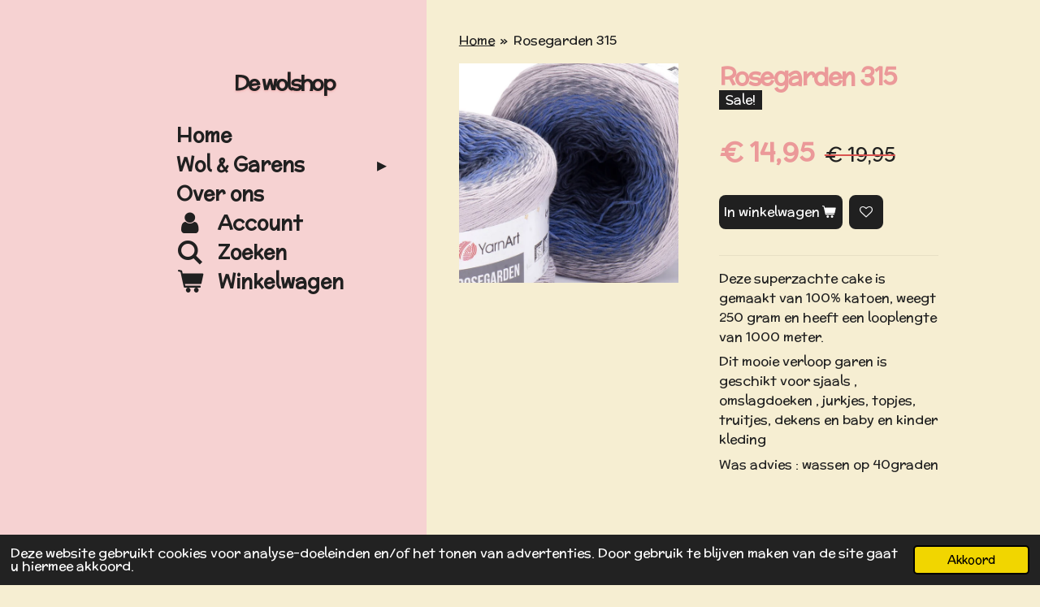

--- FILE ---
content_type: text/html; charset=UTF-8
request_url: https://www.de-wolshop.nl/product/14977254/rosegarden-315
body_size: 12360
content:
<!DOCTYPE html>
<html lang="nl">
    <head>
        <meta http-equiv="Content-Type" content="text/html; charset=utf-8">
        <meta name="viewport" content="width=device-width, initial-scale=1.0, maximum-scale=5.0">
        <meta http-equiv="X-UA-Compatible" content="IE=edge">
        <link rel="canonical" href="https://www.de-wolshop.nl/product/14977254/rosegarden-315">
        <link rel="sitemap" type="application/xml" href="https://www.de-wolshop.nl/sitemap.xml">
        <meta property="og:title" content="Rosegarden 315 | De wolshop">
        <meta property="og:url" content="https://www.de-wolshop.nl/product/14977254/rosegarden-315">
        <base href="https://www.de-wolshop.nl/">
        <meta name="description" property="og:description" content="Deze superzachte cake is gemaakt van 100% katoen, weegt 250 gram en heeft een looplengte van 1000 meter.
Dit mooie verloop garen is geschikt voor sjaals , omslagdoeken , jurkjes, topjes, truitjes, dekens en baby en kinder kleding
Was advies : wassen op 40graden">
                <script nonce="e497b9102869c8ffd3220d34982652fb">
            
            window.JOUWWEB = window.JOUWWEB || {};
            window.JOUWWEB.application = window.JOUWWEB.application || {};
            window.JOUWWEB.application = {"backends":[{"domain":"jouwweb.nl","freeDomain":"jouwweb.site"},{"domain":"webador.com","freeDomain":"webadorsite.com"},{"domain":"webador.de","freeDomain":"webadorsite.com"},{"domain":"webador.fr","freeDomain":"webadorsite.com"},{"domain":"webador.es","freeDomain":"webadorsite.com"},{"domain":"webador.it","freeDomain":"webadorsite.com"},{"domain":"jouwweb.be","freeDomain":"jouwweb.site"},{"domain":"webador.ie","freeDomain":"webadorsite.com"},{"domain":"webador.co.uk","freeDomain":"webadorsite.com"},{"domain":"webador.at","freeDomain":"webadorsite.com"},{"domain":"webador.be","freeDomain":"webadorsite.com"},{"domain":"webador.ch","freeDomain":"webadorsite.com"},{"domain":"webador.ch","freeDomain":"webadorsite.com"},{"domain":"webador.mx","freeDomain":"webadorsite.com"},{"domain":"webador.com","freeDomain":"webadorsite.com"},{"domain":"webador.dk","freeDomain":"webadorsite.com"},{"domain":"webador.se","freeDomain":"webadorsite.com"},{"domain":"webador.no","freeDomain":"webadorsite.com"},{"domain":"webador.fi","freeDomain":"webadorsite.com"},{"domain":"webador.ca","freeDomain":"webadorsite.com"},{"domain":"webador.ca","freeDomain":"webadorsite.com"},{"domain":"webador.pl","freeDomain":"webadorsite.com"},{"domain":"webador.com.au","freeDomain":"webadorsite.com"},{"domain":"webador.nz","freeDomain":"webadorsite.com"}],"editorLocale":"nl-NL","editorTimezone":"Europe\/Amsterdam","editorLanguage":"nl","analytics4TrackingId":"G-E6PZPGE4QM","analyticsDimensions":[],"backendDomain":"www.jouwweb.nl","backendShortDomain":"jouwweb.nl","backendKey":"jouwweb-nl","freeWebsiteDomain":"jouwweb.site","noSsl":false,"build":{"reference":"8baaa67"},"linkHostnames":["www.jouwweb.nl","www.webador.com","www.webador.de","www.webador.fr","www.webador.es","www.webador.it","www.jouwweb.be","www.webador.ie","www.webador.co.uk","www.webador.at","www.webador.be","www.webador.ch","fr.webador.ch","www.webador.mx","es.webador.com","www.webador.dk","www.webador.se","www.webador.no","www.webador.fi","www.webador.ca","fr.webador.ca","www.webador.pl","www.webador.com.au","www.webador.nz"],"assetsUrl":"https:\/\/assets.jwwb.nl","loginUrl":"https:\/\/www.jouwweb.nl\/inloggen","publishUrl":"https:\/\/www.jouwweb.nl\/v2\/website\/830289\/publish-proxy","adminUserOrIp":false,"pricing":{"plans":{"lite":{"amount":"700","currency":"EUR"},"pro":{"amount":"1200","currency":"EUR"},"business":{"amount":"2400","currency":"EUR"}},"yearlyDiscount":{"price":{"amount":"4800","currency":"EUR"},"ratio":0.17,"percent":"17%","discountPrice":{"amount":"4800","currency":"EUR"},"termPricePerMonth":{"amount":"2400","currency":"EUR"},"termPricePerYear":{"amount":"24000","currency":"EUR"}}},"hcUrl":{"add-product-variants":"https:\/\/help.jouwweb.nl\/hc\/nl\/articles\/28594307773201","basic-vs-advanced-shipping":"https:\/\/help.jouwweb.nl\/hc\/nl\/articles\/28594268794257","html-in-head":"https:\/\/help.jouwweb.nl\/hc\/nl\/articles\/28594336422545","link-domain-name":"https:\/\/help.jouwweb.nl\/hc\/nl\/articles\/28594325307409","optimize-for-mobile":"https:\/\/help.jouwweb.nl\/hc\/nl\/articles\/28594312927121","seo":"https:\/\/help.jouwweb.nl\/hc\/nl\/sections\/28507243966737","transfer-domain-name":"https:\/\/help.jouwweb.nl\/hc\/nl\/articles\/28594325232657","website-not-secure":"https:\/\/help.jouwweb.nl\/hc\/nl\/articles\/28594252935825"}};
            window.JOUWWEB.brand = {"type":"jouwweb","name":"JouwWeb","domain":"JouwWeb.nl","supportEmail":"support@jouwweb.nl"};
                    
                window.JOUWWEB = window.JOUWWEB || {};
                window.JOUWWEB.websiteRendering = {"locale":"nl-NL","timezone":"Europe\/Amsterdam","routes":{"api\/upload\/product-field":"\/_api\/upload\/product-field","checkout\/cart":"\/winkelwagen","payment":"\/bestelling-afronden\/:publicOrderId","payment\/forward":"\/bestelling-afronden\/:publicOrderId\/forward","public-order":"\/bestelling\/:publicOrderId","checkout\/authorize":"\/winkelwagen\/authorize\/:gateway","wishlist":"\/verlanglijst"}};
                                                    window.JOUWWEB.website = {"id":830289,"locale":"nl-NL","enabled":true,"title":"De wolshop","hasTitle":true,"roleOfLoggedInUser":null,"ownerLocale":"nl-NL","plan":"business","freeWebsiteDomain":"jouwweb.site","backendKey":"jouwweb-nl","currency":"EUR","defaultLocale":"nl-NL","url":"https:\/\/www.de-wolshop.nl\/","homepageSegmentId":3130141,"category":"webshop","isOffline":false,"isPublished":true,"locales":["nl-NL"],"allowed":{"ads":false,"credits":true,"externalLinks":true,"slideshow":true,"customDefaultSlideshow":true,"hostedAlbums":true,"moderators":true,"mailboxQuota":10,"statisticsVisitors":true,"statisticsDetailed":true,"statisticsMonths":-1,"favicon":true,"password":true,"freeDomains":0,"freeMailAccounts":5,"canUseLanguages":false,"fileUpload":true,"legacyFontSize":false,"webshop":true,"products":-1,"imageText":false,"search":true,"audioUpload":true,"videoUpload":5000,"allowDangerousForms":false,"allowHtmlCode":true,"mobileBar":true,"sidebar":true,"poll":false,"allowCustomForms":true,"allowBusinessListing":true,"allowCustomAnalytics":true,"allowAccountingLink":true,"digitalProducts":true,"sitemapElement":false},"mobileBar":{"enabled":true,"theme":"light","email":{"active":true,"value":"info@de-wolshop.nl"},"location":{"active":true,"value":"Prinsenlaan 20, 2405XP Alphen aan den Rijn"},"phone":{"active":false},"whatsapp":{"active":false},"social":{"active":false,"network":"facebook"}},"webshop":{"enabled":true,"currency":"EUR","taxEnabled":true,"taxInclusive":true,"vatDisclaimerVisible":false,"orderNotice":"<p>Indien u speciale wensen heeft kunt u deze doorgeven via het Opmerkingen-veld in de laatste stap.<\/p>\r\n<p>Zoals bv. De gewenste kleuren combinatie voor de Poncho Cardigan van Made by Siem<\/p>","orderConfirmation":"<p>&nbsp;<\/p>\r\n<p>&nbsp;<\/p>\r\n<p>&nbsp;<\/p>","freeShipping":true,"freeShippingAmount":"75.00","shippingDisclaimerVisible":false,"pickupAllowed":true,"couponAllowed":true,"detailsPageAvailable":true,"socialMediaVisible":false,"termsPage":3133855,"termsPageUrl":"\/over-ons","extraTerms":null,"pricingVisible":true,"orderButtonVisible":true,"shippingAdvanced":true,"shippingAdvancedBackEnd":true,"soldOutVisible":false,"backInStockNotificationEnabled":true,"canAddProducts":true,"nextOrderNumber":21206,"allowedServicePoints":["dhl"],"sendcloudConfigured":true,"sendcloudFallbackPublicKey":"a3d50033a59b4a598f1d7ce7e72aafdf","taxExemptionAllowed":true,"invoiceComment":null,"emptyCartVisible":true,"minimumOrderPrice":"10.00","productNumbersEnabled":false,"wishlistEnabled":true,"hideTaxOnCart":false},"isTreatedAsWebshop":true};                            window.JOUWWEB.cart = {"products":[],"coupon":null,"shippingCountryCode":null,"shippingChoice":null,"breakdown":[]};                            window.JOUWWEB.scripts = ["website-rendering\/webshop"];                        window.parent.JOUWWEB.colorPalette = window.JOUWWEB.colorPalette;
        </script>
                <title>Rosegarden 315 | De wolshop</title>
                                            <link href="https://primary.jwwb.nl/public/p/q/k/temp-dztcxhfwgugqzqhvlenu/touch-icon-iphone.png?bust=1540294012" rel="apple-touch-icon" sizes="60x60">                                                <link href="https://primary.jwwb.nl/public/p/q/k/temp-dztcxhfwgugqzqhvlenu/touch-icon-ipad.png?bust=1540294012" rel="apple-touch-icon" sizes="76x76">                                                <link href="https://primary.jwwb.nl/public/p/q/k/temp-dztcxhfwgugqzqhvlenu/touch-icon-iphone-retina.png?bust=1540294012" rel="apple-touch-icon" sizes="120x120">                                                <link href="https://primary.jwwb.nl/public/p/q/k/temp-dztcxhfwgugqzqhvlenu/touch-icon-ipad-retina.png?bust=1540294012" rel="apple-touch-icon" sizes="152x152">                                                <link href="https://primary.jwwb.nl/public/p/q/k/temp-dztcxhfwgugqzqhvlenu/favicon.png?bust=1540294012" rel="shortcut icon">                                                <link href="https://primary.jwwb.nl/public/p/q/k/temp-dztcxhfwgugqzqhvlenu/favicon.png?bust=1540294012" rel="icon">                                        <meta property="og:image" content="https&#x3A;&#x2F;&#x2F;primary.jwwb.nl&#x2F;public&#x2F;p&#x2F;q&#x2F;k&#x2F;temp-dztcxhfwgugqzqhvlenu&#x2F;yarnart_rosegarden_315_detay-high.jpg">
                                    <meta name="twitter:card" content="summary_large_image">
                        <meta property="twitter:image" content="https&#x3A;&#x2F;&#x2F;primary.jwwb.nl&#x2F;public&#x2F;p&#x2F;q&#x2F;k&#x2F;temp-dztcxhfwgugqzqhvlenu&#x2F;yarnart_rosegarden_315_detay-high.jpg">
                                                    <script async src="https://www.googletagmanager.com/gtag/js?id=UA-126172989-2">
</script><script>
  window.dataLayer = window.dataLayer || [];
  function gtag(){dataLayer.push(arguments);}
  gtag('js', new Date());

  gtag('config', 'UA-126172989-2');
</script>                            <script src="https://www.googletagmanager.com/gtag/js?id=UA-126172989-2" nonce="e497b9102869c8ffd3220d34982652fb" data-turbo-track="reload" async></script>
<script src="https://plausible.io/js/script.manual.js" nonce="e497b9102869c8ffd3220d34982652fb" data-turbo-track="reload" defer data-domain="shard14.jouwweb.nl"></script>
<link rel="stylesheet" type="text/css" href="https://gfonts.jwwb.nl/css?display=fallback&amp;family=McLaren%3A400%2C700%2C400italic%2C700italic" nonce="e497b9102869c8ffd3220d34982652fb" data-turbo-track="dynamic">
<script src="https://assets.jwwb.nl/assets/build/website-rendering/nl-NL.js?bust=af8dcdef13a1895089e9" nonce="e497b9102869c8ffd3220d34982652fb" data-turbo-track="reload" defer></script>
<script src="https://assets.jwwb.nl/assets/website-rendering/runtime.4835e39f538d0d17d46f.js?bust=e90f0e79d8291a81b415" nonce="e497b9102869c8ffd3220d34982652fb" data-turbo-track="reload" defer></script>
<script src="https://assets.jwwb.nl/assets/website-rendering/812.881ee67943804724d5af.js?bust=78ab7ad7d6392c42d317" nonce="e497b9102869c8ffd3220d34982652fb" data-turbo-track="reload" defer></script>
<script src="https://assets.jwwb.nl/assets/website-rendering/main.62f38779a3104bbb2c4d.js?bust=ba28047d355727ad07d0" nonce="e497b9102869c8ffd3220d34982652fb" data-turbo-track="reload" defer></script>
<link rel="preload" href="https://assets.jwwb.nl/assets/website-rendering/styles.c7a2b441bf8d633a2752.css?bust=45105d711e9f45e864c3" as="style">
<link rel="preload" href="https://assets.jwwb.nl/assets/website-rendering/fonts/icons-website-rendering/font/website-rendering.woff2?bust=bd2797014f9452dadc8e" as="font" crossorigin>
<link rel="preconnect" href="https://gfonts.jwwb.nl">
<link rel="stylesheet" type="text/css" href="https://assets.jwwb.nl/assets/website-rendering/styles.c7a2b441bf8d633a2752.css?bust=45105d711e9f45e864c3" nonce="e497b9102869c8ffd3220d34982652fb" data-turbo-track="dynamic">
<link rel="preconnect" href="https://assets.jwwb.nl">
<link rel="preconnect" href="https://www.google-analytics.com">
<link rel="stylesheet" type="text/css" href="https://primary.jwwb.nl/public/p/q/k/temp-dztcxhfwgugqzqhvlenu/style.css?bust=1769503262" nonce="e497b9102869c8ffd3220d34982652fb" data-turbo-track="dynamic">    </head>
    <body
        id="top"
        class="jw-is-no-slideshow jw-strips--align-left jw-header-is-text jw-is-segment-product jw-is-frontend jw-is-no-sidebar jw-is-no-messagebar jw-is-no-touch-device jw-is-no-mobile"
                                    data-jouwweb-page="14977254"
                                                data-jouwweb-segment-id="14977254"
                                                data-jouwweb-segment-type="product"
                                                data-template-threshold="960"
                                                data-template-name="dj&#x7C;portfolio"
                            itemscope
        itemtype="https://schema.org/Product"
    >
                                    <meta itemprop="url" content="https://www.de-wolshop.nl/product/14977254/rosegarden-315">
        <a href="#main-content" class="jw-skip-link">
            Ga direct naar de hoofdinhoud        </a>
        <div class="jw-background"></div>
        <div class="jw-body">
            <div class="jw-mobile-menu jw-mobile-is-text js-mobile-menu">
            <button
            type="button"
            class="jw-mobile-menu__button jw-mobile-toggle"
            aria-label="Open / sluit menu"
        >
            <span class="jw-icon-burger"></span>
        </button>
        <div class="jw-mobile-header jw-mobile-header--text">
        <a            class="jw-mobile-header-content"
                            href="/"
                        >
                                        <div class="jw-mobile-text">
                    <span style="display: inline-block; font-size: 30px;"><span style="display: inline-block; font-size: 30px;"> <span style="font-size: 85%;">De wolshop</span> </span></span>                </div>
                    </a>
    </div>

        <a
        href="/winkelwagen"
        class="jw-mobile-menu__button jw-mobile-header-cart"
        aria-label="Bekijk winkelwagen"
    >
        <span class="jw-icon-badge-wrapper">
            <span class="website-rendering-icon-basket" aria-hidden="true"></span>
            <span class="jw-icon-badge hidden" aria-hidden="true"></span>
        </span>
    </a>
    
    </div>
    <div class="jw-mobile-menu-search jw-mobile-menu-search--hidden">
        <form
            action="/zoeken"
            method="get"
            class="jw-mobile-menu-search__box"
        >
            <input
                type="text"
                name="q"
                value=""
                placeholder="Zoeken..."
                class="jw-mobile-menu-search__input"
                aria-label="Zoeken"
            >
            <button type="submit" class="jw-btn jw-btn--style-flat jw-mobile-menu-search__button" aria-label="Zoeken">
                <span class="website-rendering-icon-search" aria-hidden="true"></span>
            </button>
            <button type="button" class="jw-btn jw-btn--style-flat jw-mobile-menu-search__button js-cancel-search" aria-label="Zoekopdracht annuleren">
                <span class="website-rendering-icon-cancel" aria-hidden="true"></span>
            </button>
        </form>
    </div>
            <div class="content-root">
    <div class="right">
        <div class="right-content">
            <div class="slider-wrapper jw-slideshow-toggle">
                            </div>
            
<main id="main-content" class="block-content">
    <div data-section-name="content" class="jw-section jw-section-content jw-responsive">
        <div class="jw-strip jw-strip--default jw-strip--style-color jw-strip--primary jw-strip--color-default jw-strip--padding-start"><div class="jw-strip__content-container"><div class="jw-strip__content jw-responsive">    
                        <nav class="jw-breadcrumbs" aria-label="Kruimelpad"><ol><li><a href="/" class="jw-breadcrumbs__link">Home</a></li><li><span class="jw-breadcrumbs__separator" aria-hidden="true">&raquo;</span><a href="/product/14977254/rosegarden-315" class="jw-breadcrumbs__link jw-breadcrumbs__link--current" aria-current="page">Rosegarden 315</a></li></ol></nav>    <div
        class="product-page js-product-container"
        data-webshop-product="&#x7B;&quot;id&quot;&#x3A;14977254,&quot;title&quot;&#x3A;&quot;Rosegarden&#x20;315&quot;,&quot;url&quot;&#x3A;&quot;&#x5C;&#x2F;product&#x5C;&#x2F;14977254&#x5C;&#x2F;rosegarden-315&quot;,&quot;variants&quot;&#x3A;&#x5B;&#x7B;&quot;id&quot;&#x3A;51721293,&quot;stock&quot;&#x3A;1,&quot;limited&quot;&#x3A;true,&quot;propertyValueIds&quot;&#x3A;&#x5B;&#x5D;&#x7D;&#x5D;,&quot;image&quot;&#x3A;&#x7B;&quot;id&quot;&#x3A;122254112,&quot;url&quot;&#x3A;&quot;https&#x3A;&#x5C;&#x2F;&#x5C;&#x2F;primary.jwwb.nl&#x5C;&#x2F;public&#x5C;&#x2F;p&#x5C;&#x2F;q&#x5C;&#x2F;k&#x5C;&#x2F;temp-dztcxhfwgugqzqhvlenu&#x5C;&#x2F;yarnart_rosegarden_315_detay-standard.jpg&quot;,&quot;width&quot;&#x3A;800,&quot;height&quot;&#x3A;800&#x7D;&#x7D;"
        data-is-detail-view="1"
    >
                <div class="product-page__top">
            <h1 class="product-page__heading" itemprop="name">
                Rosegarden 315            </h1>
            <div class="product-sticker">Sale!</div>                    </div>
                                <div class="product-page__image-container">
                <div
                    class="image-gallery image-gallery--single-item"
                    role="group"
                    aria-roledescription="carousel"
                    aria-label="Productafbeeldingen"
                >
                    <div class="image-gallery__main">
                        <div
                            class="image-gallery__slides"
                            aria-live="polite"
                            aria-atomic="false"
                        >
                                                                                            <div
                                    class="image-gallery__slide-container"
                                    role="group"
                                    aria-roledescription="slide"
                                    aria-hidden="false"
                                    aria-label="1 van 1"
                                >
                                    <a
                                        class="image-gallery__slide-item"
                                        href="https://primary.jwwb.nl/public/p/q/k/temp-dztcxhfwgugqzqhvlenu/yarnart_rosegarden_315_detay-high.jpg"
                                        data-width="1000"
                                        data-height="1000"
                                        data-image-id="122254112"
                                        tabindex="0"
                                    >
                                        <div class="image-gallery__slide-image">
                                            <img
                                                                                                    itemprop="image"
                                                    alt="Rosegarden&#x20;315"
                                                                                                src="https://primary.jwwb.nl/public/p/q/k/temp-dztcxhfwgugqzqhvlenu/yarnart_rosegarden_315_detay-standard.jpg?enable-io=true&enable=upscale&width=600"
                                                srcset="https://primary.jwwb.nl/public/p/q/k/temp-dztcxhfwgugqzqhvlenu/yarnart_rosegarden_315_detay-high.jpg?enable-io=true&width=600 600w"
                                                sizes="(min-width: 960px) 50vw, 100vw"
                                                width="1000"
                                                height="1000"
                                            >
                                        </div>
                                    </a>
                                </div>
                                                    </div>
                        <div class="image-gallery__controls">
                            <button
                                type="button"
                                class="image-gallery__control image-gallery__control--prev image-gallery__control--disabled"
                                aria-label="Vorige afbeelding"
                            >
                                <span class="website-rendering-icon-left-open-big"></span>
                            </button>
                            <button
                                type="button"
                                class="image-gallery__control image-gallery__control--next image-gallery__control--disabled"
                                aria-label="Volgende afbeelding"
                            >
                                <span class="website-rendering-icon-right-open-big"></span>
                            </button>
                        </div>
                    </div>
                                    </div>
            </div>
                <div class="product-page__container">
            <div itemprop="offers" itemscope itemtype="https://schema.org/Offer">
                                <meta itemprop="availability" content="https://schema.org/InStock">
                                                        <meta itemprop="price" content="14.95">
                    <meta itemprop="priceCurrency" content="EUR">
                    <div class="product-page__price-container">
                        <div class="product__price js-product-container__price">
                                <s class="product__price__old-price">€ 19,95</s>
<span class="product__price__price">€ 14,95</span>
                        </div>
                        <div class="product__free-shipping-motivator js-product-container__free-shipping-motivator"></div>
                    </div>
                                                </div>
                                    <div class="product-page__button-container">
                                <button
    type="button"
    class="jw-btn product__add-to-cart js-product-container__button jw-btn--size-medium"
    title="In&#x20;winkelwagen"
        >
    <span>In winkelwagen</span>
</button>
                
<button
    type="button"
    class="jw-btn jw-btn--icon-only product__add-to-wishlist js-product-container__wishlist-button jw-btn--size-medium"
    title="Toevoegen&#x20;aan&#x20;verlanglijst"
    aria-label="Toevoegen&#x20;aan&#x20;verlanglijst"
    >
    <span>
        <i class="js-product-container__add-to-wishlist_icon website-rendering-icon-heart-empty" aria-hidden="true"></i>
    </span>
</button>
            </div>
            <div class="product-page__button-notice hidden js-product-container__button-notice"></div>
            
                            <div class="product-page__description" itemprop="description">
                                        <p>Deze superzachte cake is gemaakt van 100% katoen, weegt 250 gram en heeft een looplengte van 1000 meter.</p>
<p>Dit mooie verloop garen is geschikt voor sjaals , omslagdoeken , jurkjes, topjes, truitjes, dekens en baby en kinder kleding</p>
<p>Was advies : wassen op 40graden</p>                </div>
                                            </div>
    </div>

    </div></div></div>
<div class="product-page__content">
    <div
    id="jw-element-331750579"
    data-jw-element-id="331750579"
        class="jw-tree-node jw-element jw-strip-root jw-tree-container jw-responsive jw-node-is-first-child jw-node-is-last-child"
>
    <div
    id="jw-element-342122471"
    data-jw-element-id="342122471"
        class="jw-tree-node jw-element jw-strip jw-tree-container jw-tree-container--empty jw-responsive jw-strip--default jw-strip--style-color jw-strip--color-default jw-strip--padding-both jw-node-is-first-child jw-strip--primary jw-node-is-last-child"
>
    <div class="jw-strip__content-container"><div class="jw-strip__content jw-responsive"></div></div></div></div></div>
            </div>
</main>
            <footer class="block-footer">
    <div
        data-section-name="footer"
        class="jw-section jw-section-footer jw-responsive"
    >
                <div class="jw-strip jw-strip--default jw-strip--style-color jw-strip--primary jw-strip--color-default jw-strip--padding-both"><div class="jw-strip__content-container"><div class="jw-strip__content jw-responsive">            <div
    id="jw-element-49347566"
    data-jw-element-id="49347566"
        class="jw-tree-node jw-element jw-simple-root jw-tree-container jw-responsive jw-node-is-first-child jw-node-is-last-child"
>
    <div
    id="jw-element-227423726"
    data-jw-element-id="227423726"
        class="jw-tree-node jw-element jw-image-text jw-node-is-first-child jw-node-is-last-child"
>
    <div class="jw-element-imagetext-text">
            <p>In ons assortiment hebben wij voor ieder wat wils van budget acryl tot 100% wol .</p>
<p>Wij verkopen de volgende merken:</p>
<p>Cicibebe</p>
<p>Papatya</p>
<p>Scheepjes</p>
<p>Lammy</p>
<p>Kauni</p>
<p>Lopi</p>
<p>Voor een overzichts menu van de garens klikt u op het pijltje rechts naast wol en garens.</p>
<p>&nbsp;</p>
<p>&nbsp;</p>    </div>
</div></div>                            <div class="jw-credits clear">
                    <div class="jw-credits-owner">
                        <div id="jw-footer-text">
                            <div class="jw-footer-text-content">
                                KVK 61846872&nbsp; &nbsp; &nbsp; &nbsp; &nbsp; &nbsp; &nbsp; &nbsp; &nbsp; BTW NL001795832B16&nbsp; &nbsp; &nbsp; &nbsp; &nbsp; &nbsp; &nbsp; &nbsp; &nbsp; &nbsp; &nbsp; &nbsp;&copy; 2018 De wolshop                            </div>
                        </div>
                    </div>
                    <div class="jw-credits-right">
                                                                    </div>
                </div>
                    </div></div></div>    </div>
</footer>
        </div>
    </div>
    <div class="left">
        <div class="left-content simple-brick-max-width-sidebar">
            <div class="logo-wrapper js-topbar-content-container">
                <div class="clear">
                    <div class="jw-header-logo">
        <div
    class="jw-header jw-header-title-container jw-header-text jw-header-text-toggle"
    data-stylable="true"
>
    <a        id="jw-header-title"
        class="jw-header-title"
                    href="/"
            >
        <span style="display: inline-block; font-size: 30px;"><span style="display: inline-block; font-size: 30px;"> <span style="font-size: 85%;">De wolshop</span> </span></span>    </a>
</div>
</div>
                </div>
                <div class="logo-seperator"></div>
            </div>
            <nav class="nav jw-menu-copy">
                <ul
    id="jw-menu"
    class="jw-menu jw-menu-vertical"
            >
            <li
    class="jw-menu-item jw-menu-is-active"
>
        <a        class="jw-menu-link js-active-menu-item"
        href="/"                                            data-page-link-id="3130141"
                            >
                <span class="">
            Home        </span>
            </a>
                </li>
            <li
    class="jw-menu-item jw-menu-has-submenu"
>
        <a        class="jw-menu-link"
        href="/wol-garens"                                            data-page-link-id="4825123"
                            >
                <span class="">
            Wol &amp; Garens        </span>
                    <span class="jw-arrow jw-arrow-toplevel"></span>
            </a>
                    <ul
            class="jw-submenu"
                    >
                            <li
    class="jw-menu-item"
>
        <a        class="jw-menu-link"
        href="/wol-garens/ongeverfde-wol"                                            data-page-link-id="19625230"
                            >
                <span class="">
            Ongeverfde wol        </span>
            </a>
                </li>
                            <li
    class="jw-menu-item"
>
        <a        class="jw-menu-link"
        href="/wol-garens/scheepjes-cal"                                            data-page-link-id="6013974"
                            >
                <span class="">
            Scheepjes CAL        </span>
            </a>
                </li>
                            <li
    class="jw-menu-item"
>
        <a        class="jw-menu-link"
        href="/wol-garens/haak-en-breipatronen-de-wolshop"                                            data-page-link-id="14979285"
                            >
                <span class="">
            Haak en Breipatronen de Wolshop        </span>
            </a>
                </li>
                            <li
    class="jw-menu-item"
>
        <a        class="jw-menu-link"
        href="/wol-garens/alaska"                                            data-page-link-id="3133817"
                            >
                <span class="">
            Alaska        </span>
            </a>
                </li>
                            <li
    class="jw-menu-item"
>
        <a        class="jw-menu-link"
        href="/wol-garens/angora-cake"                                            data-page-link-id="6356766"
                            >
                <span class="">
            Angora Cake        </span>
            </a>
                </li>
                            <li
    class="jw-menu-item"
>
        <a        class="jw-menu-link"
        href="/wol-garens/angora-merino-mohair"                                            data-page-link-id="3133829"
                            >
                <span class="">
            Angora/Merino/Mohair        </span>
            </a>
                </li>
                            <li
    class="jw-menu-item"
>
        <a        class="jw-menu-link"
        href="/wol-garens/chenille"                                            data-page-link-id="3133823"
                            >
                <span class="">
            Chenille        </span>
            </a>
                </li>
                            <li
    class="jw-menu-item"
>
        <a        class="jw-menu-link"
        href="/wol-garens/dmc-brio"                                            data-page-link-id="16996827"
                            >
                <span class="">
            DMC Brio        </span>
            </a>
                </li>
                            <li
    class="jw-menu-item"
>
        <a        class="jw-menu-link"
        href="/wol-garens/dmc-pirouette"                                            data-page-link-id="19126419"
                            >
                <span class="">
            DMC PIROUETTE        </span>
            </a>
                </li>
                            <li
    class="jw-menu-item"
>
        <a        class="jw-menu-link"
        href="/wol-garens/haakkatoen"                                            data-page-link-id="3139785"
                            >
                <span class="">
            Haakkatoen        </span>
            </a>
                </li>
                            <li
    class="jw-menu-item"
>
        <a        class="jw-menu-link"
        href="/wol-garens/kauni-wol"                                            data-page-link-id="9792401"
                            >
                <span class="">
            KAUNI WOL        </span>
            </a>
                </li>
                            <li
    class="jw-menu-item"
>
        <a        class="jw-menu-link"
        href="/wol-garens/lang-yarns-raw"                                            data-page-link-id="20519497"
                            >
                <span class="">
            Lang Yarns RAW        </span>
            </a>
                </li>
                            <li
    class="jw-menu-item"
>
        <a        class="jw-menu-link"
        href="/wol-garens/lurex"                                            data-page-link-id="3133843"
                            >
                <span class="">
            Lurex        </span>
            </a>
                </li>
                            <li
    class="jw-menu-item"
>
        <a        class="jw-menu-link"
        href="/wol-garens/mr-cey"                                            data-page-link-id="3133819"
                            >
                <span class="">
            Mr.Cey        </span>
            </a>
                </li>
                            <li
    class="jw-menu-item"
>
        <a        class="jw-menu-link"
        href="/wol-garens/papatya-angora"                                            data-page-link-id="12735235"
                            >
                <span class="">
            Papatya Angora        </span>
            </a>
                </li>
                            <li
    class="jw-menu-item"
>
        <a        class="jw-menu-link"
        href="/wol-garens/papatya-batik-pakket-500-gram"                                            data-page-link-id="24594181"
                            >
                <span class="">
            Papatya Batik pakket 500 gram        </span>
            </a>
                </li>
                            <li
    class="jw-menu-item"
>
        <a        class="jw-menu-link"
        href="/wol-garens/papatya-batik"                                            data-page-link-id="3138259"
                            >
                <span class="">
            Papatya Batik        </span>
            </a>
                </li>
                            <li
    class="jw-menu-item"
>
        <a        class="jw-menu-link"
        href="/wol-garens/papatya-batik-cotton-blend"                                            data-page-link-id="13934275"
                            >
                <span class="">
            Papatya Batik Cotton Blend        </span>
            </a>
                </li>
                            <li
    class="jw-menu-item"
>
        <a        class="jw-menu-link"
        href="/wol-garens/papatya-batik-glitter"                                            data-page-link-id="31910595"
                            >
                <span class="">
            Papatya Batik Glitter        </span>
            </a>
                </li>
                            <li
    class="jw-menu-item"
>
        <a        class="jw-menu-link"
        href="/wol-garens/papatya-batik-vibrant"                                            data-page-link-id="24578237"
                            >
                <span class="">
            Papatya Batik Vibrant        </span>
            </a>
                </li>
                            <li
    class="jw-menu-item"
>
        <a        class="jw-menu-link"
        href="/wol-garens/papatya-batik-vibrant-pak-500-gram"                                            data-page-link-id="24594279"
                            >
                <span class="">
            Papatya Batik Vibrant pak 500 gram        </span>
            </a>
                </li>
                            <li
    class="jw-menu-item"
>
        <a        class="jw-menu-link"
        href="/wol-garens/papatya-chunky-mouline"                                            data-page-link-id="20838729"
                            >
                <span class="">
            Papatya Chunky Mouline        </span>
            </a>
                </li>
                            <li
    class="jw-menu-item"
>
        <a        class="jw-menu-link"
        href="/wol-garens/papatya-cake"                                            data-page-link-id="14972553"
                            >
                <span class="">
            PAPATYA CAKE        </span>
            </a>
                </li>
                            <li
    class="jw-menu-item"
>
        <a        class="jw-menu-link"
        href="/wol-garens/papatya-donut-chunky"                                            data-page-link-id="20839478"
                            >
                <span class="">
            Papatya Donut Chunky        </span>
            </a>
                </li>
                            <li
    class="jw-menu-item"
>
        <a        class="jw-menu-link"
        href="/wol-garens/papatya-sundae"                                            data-page-link-id="14977097"
                            >
                <span class="">
            Papatya Sundae        </span>
            </a>
                </li>
                            <li
    class="jw-menu-item"
>
        <a        class="jw-menu-link"
        href="/wol-garens/papatya-sweetie-colors"                                            data-page-link-id="21430148"
                            >
                <span class="">
            Papatya Sweetie Colors        </span>
            </a>
                </li>
                            <li
    class="jw-menu-item"
>
        <a        class="jw-menu-link"
        href="/wol-garens/plotulopi"                                            data-page-link-id="8960077"
                            >
                <span class="">
            Plotulopi        </span>
            </a>
                </li>
                            <li
    class="jw-menu-item"
>
        <a        class="jw-menu-link"
        href="/wol-garens/rio"                                            data-page-link-id="3133818"
                            >
                <span class="">
            Rio        </span>
            </a>
                </li>
                            <li
    class="jw-menu-item"
>
        <a        class="jw-menu-link"
        href="/wol-garens/scrumptious-dekens"                                            data-page-link-id="19982933"
                            >
                <span class="">
            Scrumptious Dekens        </span>
            </a>
                </li>
                            <li
    class="jw-menu-item"
>
        <a        class="jw-menu-link"
        href="/wol-garens/scheepjes-catona-chroma"                                            data-page-link-id="20740509"
                            >
                <span class="">
            Scheepjes Catona Chroma        </span>
            </a>
                </li>
                            <li
    class="jw-menu-item"
>
        <a        class="jw-menu-link"
        href="/wol-garens/scrumptious-colour-pack"                                            data-page-link-id="19982434"
                            >
                <span class="">
            Scrumptious Colour Pack        </span>
            </a>
                </li>
                            <li
    class="jw-menu-item"
>
        <a        class="jw-menu-link"
        href="/wol-garens/scheepjes-colour-crafter"                                            data-page-link-id="5954347"
                            >
                <span class="">
            Scheepjes Colour Crafter        </span>
            </a>
                </li>
                            <li
    class="jw-menu-item"
>
        <a        class="jw-menu-link"
        href="/wol-garens/scheepjes-colour-crafter-parade"                                            data-page-link-id="23905734"
                            >
                <span class="">
            Scheepjes Colour Crafter Parade        </span>
            </a>
                </li>
                            <li
    class="jw-menu-item"
>
        <a        class="jw-menu-link"
        href="/wol-garens/scheepjes-colour-lab-cal"                                            data-page-link-id="11341840"
                            >
                <span class="">
            Scheepjes Colour Lab Cal        </span>
            </a>
                </li>
                            <li
    class="jw-menu-item"
>
        <a        class="jw-menu-link"
        href="/wol-garens/scheepjes-glow-up"                                            data-page-link-id="20323078"
                            >
                <span class="">
            Scheepjes Glow Up        </span>
            </a>
                </li>
                            <li
    class="jw-menu-item"
>
        <a        class="jw-menu-link"
        href="/wol-garens/scheepjes-invicta-extra"                                            data-page-link-id="8427110"
                            >
                <span class="">
            Scheepjes Invicta Extra        </span>
            </a>
                </li>
                            <li
    class="jw-menu-item"
>
        <a        class="jw-menu-link"
        href="/wol-garens/scheepjes-our-tribe"                                            data-page-link-id="9021407"
                            >
                <span class="">
            Scheepjes Our Tribe        </span>
            </a>
                </li>
                            <li
    class="jw-menu-item"
>
        <a        class="jw-menu-link"
        href="/wol-garens/scheepjes-scrumptious"                                            data-page-link-id="10839565"
                            >
                <span class="">
            Scheepjes Scrumptious        </span>
            </a>
                </li>
                            <li
    class="jw-menu-item"
>
        <a        class="jw-menu-link"
        href="/wol-garens/scheepjes-twinkle"                                            data-page-link-id="17785389"
                            >
                <span class="">
            Scheepjes Twinkle        </span>
            </a>
                </li>
                            <li
    class="jw-menu-item"
>
        <a        class="jw-menu-link"
        href="/wol-garens/scheepjes-unity-voorheen-our-tribe"                                            data-page-link-id="27231017"
                            >
                <span class="">
            Scheepjes Unity ( voorheen Our Tribe)        </span>
            </a>
                </li>
                            <li
    class="jw-menu-item"
>
        <a        class="jw-menu-link"
        href="/wol-garens/tropical-lane-alpaca"                                            data-page-link-id="26831602"
                            >
                <span class="">
            Tropical Lane Alpaca        </span>
            </a>
                </li>
                            <li
    class="jw-menu-item"
>
        <a        class="jw-menu-link"
        href="/wol-garens/yarn-art-flowers-vivid"                                            data-page-link-id="21757677"
                            >
                <span class="">
            Yarn Art Flowers Vivid        </span>
            </a>
                </li>
                            <li
    class="jw-menu-item"
>
        <a        class="jw-menu-link"
        href="/wol-garens/yarn-art-rosegarden"                                            data-page-link-id="21757953"
                            >
                <span class="">
            Yarn Art Rosegarden        </span>
            </a>
                </li>
                            <li
    class="jw-menu-item"
>
        <a        class="jw-menu-link"
        href="/wol-garens/brei-pakket"                                            data-page-link-id="30502051"
                            >
                <span class="">
            Brei pakket        </span>
            </a>
                </li>
                            <li
    class="jw-menu-item"
>
        <a        class="jw-menu-link"
        href="/wol-garens/haakpakketten"                                            data-page-link-id="20821439"
                            >
                <span class="">
            Haakpakketten        </span>
            </a>
                </li>
                            <li
    class="jw-menu-item"
>
        <a        class="jw-menu-link"
        href="/wol-garens/nieuw-op-op"                                            data-page-link-id="23562496"
                            >
                <span class="">
            NIEUW  OP=OP        </span>
            </a>
                </li>
                            <li
    class="jw-menu-item jw-menu-has-submenu"
>
        <a        class="jw-menu-link"
        href="/wol-garens/benodigheden"                                            data-page-link-id="4825224"
                            >
                <span class="">
            Benodigheden        </span>
                    <span class="jw-arrow"></span>
            </a>
                    <ul
            class="jw-submenu"
                    >
                            <li
    class="jw-menu-item"
>
        <a        class="jw-menu-link"
        href="/wol-garens/benodigheden/boeken"                                            data-page-link-id="9670703"
                            >
                <span class="">
            Boeken        </span>
            </a>
                </li>
                            <li
    class="jw-menu-item"
>
        <a        class="jw-menu-link"
        href="/wol-garens/benodigheden/breinaalden"                                            data-page-link-id="3133836"
                            >
                <span class="">
            Breinaalden        </span>
            </a>
                </li>
                            <li
    class="jw-menu-item"
>
        <a        class="jw-menu-link"
        href="/wol-garens/benodigheden/haaknaalden"                                            data-page-link-id="3133835"
                            >
                <span class="">
            Haaknaalden        </span>
            </a>
                </li>
                            <li
    class="jw-menu-item"
>
        <a        class="jw-menu-link"
        href="/wol-garens/benodigheden/mandala-ringen"                                            data-page-link-id="10837493"
                            >
                <span class="">
            Mandala Ringen        </span>
            </a>
                </li>
                            <li
    class="jw-menu-item"
>
        <a        class="jw-menu-link"
        href="/wol-garens/benodigheden/maak-je-eigen-tas"                                            data-page-link-id="5962552"
                            >
                <span class="">
            Maak je eigen tas        </span>
            </a>
                </li>
                            <li
    class="jw-menu-item"
>
        <a        class="jw-menu-link"
        href="/wol-garens/benodigheden/souffle"                                            data-page-link-id="8279228"
                            >
                <span class="">
            Souffle        </span>
            </a>
                </li>
                            <li
    class="jw-menu-item"
>
        <a        class="jw-menu-link"
        href="/wol-garens/benodigheden/addi-express"                                            data-page-link-id="23577388"
                            >
                <span class="">
            Addi Express        </span>
            </a>
                </li>
                    </ul>
        </li>
                            <li
    class="jw-menu-item"
>
        <a        class="jw-menu-link"
        href="/wol-garens/wol-verf-textiel-verf"                                            data-page-link-id="22137248"
                            >
                <span class="">
            Wol Verf / Textiel Verf        </span>
            </a>
                </li>
                            <li
    class="jw-menu-item"
>
        <a        class="jw-menu-link"
        href="/wol-garens/made-by-siem"                                            data-page-link-id="17610503"
                            >
                <span class="">
            MADE BY SIEM        </span>
            </a>
                </li>
                            <li
    class="jw-menu-item"
>
        <a        class="jw-menu-link"
        href="/wol-garens/oren-bayan-50-altin-basak-50"                                            data-page-link-id="22464418"
                            >
                <span class="">
            Oren Bayan 50 / Altin Basak 50        </span>
            </a>
                </li>
                            <li
    class="jw-menu-item"
>
        <a        class="jw-menu-link"
        href="/wol-garens/kerst"                                            data-page-link-id="16828262"
                            >
                <span class="">
            KERST        </span>
            </a>
                </li>
                    </ul>
        </li>
            <li
    class="jw-menu-item"
>
        <a        class="jw-menu-link"
        href="/over-ons"                                            data-page-link-id="3133855"
                            >
                <span class="">
            Over ons        </span>
            </a>
                </li>
            <li
    class="jw-menu-item"
>
        <a        class="jw-menu-link jw-menu-link--icon"
        href="/account"                                                    >
                                <span class="website-rendering-icon-user"></span>
                            <span class="">
            Account        </span>
            </a>
                </li>
            <li
    class="jw-menu-item jw-menu-search-item"
>
        <button        class="jw-menu-link jw-menu-link--icon jw-text-button"
                                                            >
                                <span class="website-rendering-icon-search"></span>
                            <span class="">
            Zoeken        </span>
            </button>
                
            <div class="jw-popover-container jw-popover-container--inline is-hidden">
                <div class="jw-popover-backdrop"></div>
                <div class="jw-popover">
                    <div class="jw-popover__arrow"></div>
                    <div class="jw-popover__content jw-section-white">
                        <form  class="jw-search" action="/zoeken" method="get">
                            
                            <input class="jw-search__input" type="text" name="q" value="" placeholder="Zoeken..." aria-label="Zoeken" >
                            <button class="jw-search__submit" type="submit" aria-label="Zoeken">
                                <span class="website-rendering-icon-search" aria-hidden="true"></span>
                            </button>
                        </form>
                    </div>
                </div>
            </div>
                        </li>
            <li
    class="jw-menu-item jw-menu-wishlist-item js-menu-wishlist-item jw-menu-wishlist-item--hidden"
>
        <a        class="jw-menu-link jw-menu-link--icon"
        href="/verlanglijst"                                                    >
                                    <span class="jw-icon-badge-wrapper">
                        <span class="website-rendering-icon-heart"></span>
                                            <span class="jw-icon-badge hidden">
                    0                </span>
                            <span class="">
            Verlanglijst        </span>
            </a>
                </li>
            <li
    class="jw-menu-item js-menu-cart-item "
>
        <a        class="jw-menu-link jw-menu-link--icon"
        href="/winkelwagen"                                                    >
                                    <span class="jw-icon-badge-wrapper">
                        <span class="website-rendering-icon-basket"></span>
                                            <span class="jw-icon-badge hidden">
                    0                </span>
                            <span class="">
            Winkelwagen        </span>
            </a>
                </li>
    
    </ul>

    <script nonce="e497b9102869c8ffd3220d34982652fb" id="jw-mobile-menu-template" type="text/template">
        <ul id="jw-menu" class="jw-menu jw-menu-vertical jw-menu-spacing--mobile-bar">
                            <li
    class="jw-menu-item jw-menu-search-item"
>
                
                 <li class="jw-menu-item jw-mobile-menu-search-item">
                    <form class="jw-search" action="/zoeken" method="get">
                        <input class="jw-search__input" type="text" name="q" value="" placeholder="Zoeken..." aria-label="Zoeken">
                        <button class="jw-search__submit" type="submit" aria-label="Zoeken">
                            <span class="website-rendering-icon-search" aria-hidden="true"></span>
                        </button>
                    </form>
                </li>
                        </li>
                            <li
    class="jw-menu-item jw-menu-is-active"
>
        <a        class="jw-menu-link js-active-menu-item"
        href="/"                                            data-page-link-id="3130141"
                            >
                <span class="">
            Home        </span>
            </a>
                </li>
                            <li
    class="jw-menu-item jw-menu-has-submenu"
>
        <a        class="jw-menu-link"
        href="/wol-garens"                                            data-page-link-id="4825123"
                            >
                <span class="">
            Wol &amp; Garens        </span>
                    <span class="jw-arrow jw-arrow-toplevel"></span>
            </a>
                    <ul
            class="jw-submenu"
                    >
                            <li
    class="jw-menu-item"
>
        <a        class="jw-menu-link"
        href="/wol-garens/ongeverfde-wol"                                            data-page-link-id="19625230"
                            >
                <span class="">
            Ongeverfde wol        </span>
            </a>
                </li>
                            <li
    class="jw-menu-item"
>
        <a        class="jw-menu-link"
        href="/wol-garens/scheepjes-cal"                                            data-page-link-id="6013974"
                            >
                <span class="">
            Scheepjes CAL        </span>
            </a>
                </li>
                            <li
    class="jw-menu-item"
>
        <a        class="jw-menu-link"
        href="/wol-garens/haak-en-breipatronen-de-wolshop"                                            data-page-link-id="14979285"
                            >
                <span class="">
            Haak en Breipatronen de Wolshop        </span>
            </a>
                </li>
                            <li
    class="jw-menu-item"
>
        <a        class="jw-menu-link"
        href="/wol-garens/alaska"                                            data-page-link-id="3133817"
                            >
                <span class="">
            Alaska        </span>
            </a>
                </li>
                            <li
    class="jw-menu-item"
>
        <a        class="jw-menu-link"
        href="/wol-garens/angora-cake"                                            data-page-link-id="6356766"
                            >
                <span class="">
            Angora Cake        </span>
            </a>
                </li>
                            <li
    class="jw-menu-item"
>
        <a        class="jw-menu-link"
        href="/wol-garens/angora-merino-mohair"                                            data-page-link-id="3133829"
                            >
                <span class="">
            Angora/Merino/Mohair        </span>
            </a>
                </li>
                            <li
    class="jw-menu-item"
>
        <a        class="jw-menu-link"
        href="/wol-garens/chenille"                                            data-page-link-id="3133823"
                            >
                <span class="">
            Chenille        </span>
            </a>
                </li>
                            <li
    class="jw-menu-item"
>
        <a        class="jw-menu-link"
        href="/wol-garens/dmc-brio"                                            data-page-link-id="16996827"
                            >
                <span class="">
            DMC Brio        </span>
            </a>
                </li>
                            <li
    class="jw-menu-item"
>
        <a        class="jw-menu-link"
        href="/wol-garens/dmc-pirouette"                                            data-page-link-id="19126419"
                            >
                <span class="">
            DMC PIROUETTE        </span>
            </a>
                </li>
                            <li
    class="jw-menu-item"
>
        <a        class="jw-menu-link"
        href="/wol-garens/haakkatoen"                                            data-page-link-id="3139785"
                            >
                <span class="">
            Haakkatoen        </span>
            </a>
                </li>
                            <li
    class="jw-menu-item"
>
        <a        class="jw-menu-link"
        href="/wol-garens/kauni-wol"                                            data-page-link-id="9792401"
                            >
                <span class="">
            KAUNI WOL        </span>
            </a>
                </li>
                            <li
    class="jw-menu-item"
>
        <a        class="jw-menu-link"
        href="/wol-garens/lang-yarns-raw"                                            data-page-link-id="20519497"
                            >
                <span class="">
            Lang Yarns RAW        </span>
            </a>
                </li>
                            <li
    class="jw-menu-item"
>
        <a        class="jw-menu-link"
        href="/wol-garens/lurex"                                            data-page-link-id="3133843"
                            >
                <span class="">
            Lurex        </span>
            </a>
                </li>
                            <li
    class="jw-menu-item"
>
        <a        class="jw-menu-link"
        href="/wol-garens/mr-cey"                                            data-page-link-id="3133819"
                            >
                <span class="">
            Mr.Cey        </span>
            </a>
                </li>
                            <li
    class="jw-menu-item"
>
        <a        class="jw-menu-link"
        href="/wol-garens/papatya-angora"                                            data-page-link-id="12735235"
                            >
                <span class="">
            Papatya Angora        </span>
            </a>
                </li>
                            <li
    class="jw-menu-item"
>
        <a        class="jw-menu-link"
        href="/wol-garens/papatya-batik-pakket-500-gram"                                            data-page-link-id="24594181"
                            >
                <span class="">
            Papatya Batik pakket 500 gram        </span>
            </a>
                </li>
                            <li
    class="jw-menu-item"
>
        <a        class="jw-menu-link"
        href="/wol-garens/papatya-batik"                                            data-page-link-id="3138259"
                            >
                <span class="">
            Papatya Batik        </span>
            </a>
                </li>
                            <li
    class="jw-menu-item"
>
        <a        class="jw-menu-link"
        href="/wol-garens/papatya-batik-cotton-blend"                                            data-page-link-id="13934275"
                            >
                <span class="">
            Papatya Batik Cotton Blend        </span>
            </a>
                </li>
                            <li
    class="jw-menu-item"
>
        <a        class="jw-menu-link"
        href="/wol-garens/papatya-batik-glitter"                                            data-page-link-id="31910595"
                            >
                <span class="">
            Papatya Batik Glitter        </span>
            </a>
                </li>
                            <li
    class="jw-menu-item"
>
        <a        class="jw-menu-link"
        href="/wol-garens/papatya-batik-vibrant"                                            data-page-link-id="24578237"
                            >
                <span class="">
            Papatya Batik Vibrant        </span>
            </a>
                </li>
                            <li
    class="jw-menu-item"
>
        <a        class="jw-menu-link"
        href="/wol-garens/papatya-batik-vibrant-pak-500-gram"                                            data-page-link-id="24594279"
                            >
                <span class="">
            Papatya Batik Vibrant pak 500 gram        </span>
            </a>
                </li>
                            <li
    class="jw-menu-item"
>
        <a        class="jw-menu-link"
        href="/wol-garens/papatya-chunky-mouline"                                            data-page-link-id="20838729"
                            >
                <span class="">
            Papatya Chunky Mouline        </span>
            </a>
                </li>
                            <li
    class="jw-menu-item"
>
        <a        class="jw-menu-link"
        href="/wol-garens/papatya-cake"                                            data-page-link-id="14972553"
                            >
                <span class="">
            PAPATYA CAKE        </span>
            </a>
                </li>
                            <li
    class="jw-menu-item"
>
        <a        class="jw-menu-link"
        href="/wol-garens/papatya-donut-chunky"                                            data-page-link-id="20839478"
                            >
                <span class="">
            Papatya Donut Chunky        </span>
            </a>
                </li>
                            <li
    class="jw-menu-item"
>
        <a        class="jw-menu-link"
        href="/wol-garens/papatya-sundae"                                            data-page-link-id="14977097"
                            >
                <span class="">
            Papatya Sundae        </span>
            </a>
                </li>
                            <li
    class="jw-menu-item"
>
        <a        class="jw-menu-link"
        href="/wol-garens/papatya-sweetie-colors"                                            data-page-link-id="21430148"
                            >
                <span class="">
            Papatya Sweetie Colors        </span>
            </a>
                </li>
                            <li
    class="jw-menu-item"
>
        <a        class="jw-menu-link"
        href="/wol-garens/plotulopi"                                            data-page-link-id="8960077"
                            >
                <span class="">
            Plotulopi        </span>
            </a>
                </li>
                            <li
    class="jw-menu-item"
>
        <a        class="jw-menu-link"
        href="/wol-garens/rio"                                            data-page-link-id="3133818"
                            >
                <span class="">
            Rio        </span>
            </a>
                </li>
                            <li
    class="jw-menu-item"
>
        <a        class="jw-menu-link"
        href="/wol-garens/scrumptious-dekens"                                            data-page-link-id="19982933"
                            >
                <span class="">
            Scrumptious Dekens        </span>
            </a>
                </li>
                            <li
    class="jw-menu-item"
>
        <a        class="jw-menu-link"
        href="/wol-garens/scheepjes-catona-chroma"                                            data-page-link-id="20740509"
                            >
                <span class="">
            Scheepjes Catona Chroma        </span>
            </a>
                </li>
                            <li
    class="jw-menu-item"
>
        <a        class="jw-menu-link"
        href="/wol-garens/scrumptious-colour-pack"                                            data-page-link-id="19982434"
                            >
                <span class="">
            Scrumptious Colour Pack        </span>
            </a>
                </li>
                            <li
    class="jw-menu-item"
>
        <a        class="jw-menu-link"
        href="/wol-garens/scheepjes-colour-crafter"                                            data-page-link-id="5954347"
                            >
                <span class="">
            Scheepjes Colour Crafter        </span>
            </a>
                </li>
                            <li
    class="jw-menu-item"
>
        <a        class="jw-menu-link"
        href="/wol-garens/scheepjes-colour-crafter-parade"                                            data-page-link-id="23905734"
                            >
                <span class="">
            Scheepjes Colour Crafter Parade        </span>
            </a>
                </li>
                            <li
    class="jw-menu-item"
>
        <a        class="jw-menu-link"
        href="/wol-garens/scheepjes-colour-lab-cal"                                            data-page-link-id="11341840"
                            >
                <span class="">
            Scheepjes Colour Lab Cal        </span>
            </a>
                </li>
                            <li
    class="jw-menu-item"
>
        <a        class="jw-menu-link"
        href="/wol-garens/scheepjes-glow-up"                                            data-page-link-id="20323078"
                            >
                <span class="">
            Scheepjes Glow Up        </span>
            </a>
                </li>
                            <li
    class="jw-menu-item"
>
        <a        class="jw-menu-link"
        href="/wol-garens/scheepjes-invicta-extra"                                            data-page-link-id="8427110"
                            >
                <span class="">
            Scheepjes Invicta Extra        </span>
            </a>
                </li>
                            <li
    class="jw-menu-item"
>
        <a        class="jw-menu-link"
        href="/wol-garens/scheepjes-our-tribe"                                            data-page-link-id="9021407"
                            >
                <span class="">
            Scheepjes Our Tribe        </span>
            </a>
                </li>
                            <li
    class="jw-menu-item"
>
        <a        class="jw-menu-link"
        href="/wol-garens/scheepjes-scrumptious"                                            data-page-link-id="10839565"
                            >
                <span class="">
            Scheepjes Scrumptious        </span>
            </a>
                </li>
                            <li
    class="jw-menu-item"
>
        <a        class="jw-menu-link"
        href="/wol-garens/scheepjes-twinkle"                                            data-page-link-id="17785389"
                            >
                <span class="">
            Scheepjes Twinkle        </span>
            </a>
                </li>
                            <li
    class="jw-menu-item"
>
        <a        class="jw-menu-link"
        href="/wol-garens/scheepjes-unity-voorheen-our-tribe"                                            data-page-link-id="27231017"
                            >
                <span class="">
            Scheepjes Unity ( voorheen Our Tribe)        </span>
            </a>
                </li>
                            <li
    class="jw-menu-item"
>
        <a        class="jw-menu-link"
        href="/wol-garens/tropical-lane-alpaca"                                            data-page-link-id="26831602"
                            >
                <span class="">
            Tropical Lane Alpaca        </span>
            </a>
                </li>
                            <li
    class="jw-menu-item"
>
        <a        class="jw-menu-link"
        href="/wol-garens/yarn-art-flowers-vivid"                                            data-page-link-id="21757677"
                            >
                <span class="">
            Yarn Art Flowers Vivid        </span>
            </a>
                </li>
                            <li
    class="jw-menu-item"
>
        <a        class="jw-menu-link"
        href="/wol-garens/yarn-art-rosegarden"                                            data-page-link-id="21757953"
                            >
                <span class="">
            Yarn Art Rosegarden        </span>
            </a>
                </li>
                            <li
    class="jw-menu-item"
>
        <a        class="jw-menu-link"
        href="/wol-garens/brei-pakket"                                            data-page-link-id="30502051"
                            >
                <span class="">
            Brei pakket        </span>
            </a>
                </li>
                            <li
    class="jw-menu-item"
>
        <a        class="jw-menu-link"
        href="/wol-garens/haakpakketten"                                            data-page-link-id="20821439"
                            >
                <span class="">
            Haakpakketten        </span>
            </a>
                </li>
                            <li
    class="jw-menu-item"
>
        <a        class="jw-menu-link"
        href="/wol-garens/nieuw-op-op"                                            data-page-link-id="23562496"
                            >
                <span class="">
            NIEUW  OP=OP        </span>
            </a>
                </li>
                            <li
    class="jw-menu-item jw-menu-has-submenu"
>
        <a        class="jw-menu-link"
        href="/wol-garens/benodigheden"                                            data-page-link-id="4825224"
                            >
                <span class="">
            Benodigheden        </span>
                    <span class="jw-arrow"></span>
            </a>
                    <ul
            class="jw-submenu"
                    >
                            <li
    class="jw-menu-item"
>
        <a        class="jw-menu-link"
        href="/wol-garens/benodigheden/boeken"                                            data-page-link-id="9670703"
                            >
                <span class="">
            Boeken        </span>
            </a>
                </li>
                            <li
    class="jw-menu-item"
>
        <a        class="jw-menu-link"
        href="/wol-garens/benodigheden/breinaalden"                                            data-page-link-id="3133836"
                            >
                <span class="">
            Breinaalden        </span>
            </a>
                </li>
                            <li
    class="jw-menu-item"
>
        <a        class="jw-menu-link"
        href="/wol-garens/benodigheden/haaknaalden"                                            data-page-link-id="3133835"
                            >
                <span class="">
            Haaknaalden        </span>
            </a>
                </li>
                            <li
    class="jw-menu-item"
>
        <a        class="jw-menu-link"
        href="/wol-garens/benodigheden/mandala-ringen"                                            data-page-link-id="10837493"
                            >
                <span class="">
            Mandala Ringen        </span>
            </a>
                </li>
                            <li
    class="jw-menu-item"
>
        <a        class="jw-menu-link"
        href="/wol-garens/benodigheden/maak-je-eigen-tas"                                            data-page-link-id="5962552"
                            >
                <span class="">
            Maak je eigen tas        </span>
            </a>
                </li>
                            <li
    class="jw-menu-item"
>
        <a        class="jw-menu-link"
        href="/wol-garens/benodigheden/souffle"                                            data-page-link-id="8279228"
                            >
                <span class="">
            Souffle        </span>
            </a>
                </li>
                            <li
    class="jw-menu-item"
>
        <a        class="jw-menu-link"
        href="/wol-garens/benodigheden/addi-express"                                            data-page-link-id="23577388"
                            >
                <span class="">
            Addi Express        </span>
            </a>
                </li>
                    </ul>
        </li>
                            <li
    class="jw-menu-item"
>
        <a        class="jw-menu-link"
        href="/wol-garens/wol-verf-textiel-verf"                                            data-page-link-id="22137248"
                            >
                <span class="">
            Wol Verf / Textiel Verf        </span>
            </a>
                </li>
                            <li
    class="jw-menu-item"
>
        <a        class="jw-menu-link"
        href="/wol-garens/made-by-siem"                                            data-page-link-id="17610503"
                            >
                <span class="">
            MADE BY SIEM        </span>
            </a>
                </li>
                            <li
    class="jw-menu-item"
>
        <a        class="jw-menu-link"
        href="/wol-garens/oren-bayan-50-altin-basak-50"                                            data-page-link-id="22464418"
                            >
                <span class="">
            Oren Bayan 50 / Altin Basak 50        </span>
            </a>
                </li>
                            <li
    class="jw-menu-item"
>
        <a        class="jw-menu-link"
        href="/wol-garens/kerst"                                            data-page-link-id="16828262"
                            >
                <span class="">
            KERST        </span>
            </a>
                </li>
                    </ul>
        </li>
                            <li
    class="jw-menu-item"
>
        <a        class="jw-menu-link"
        href="/over-ons"                                            data-page-link-id="3133855"
                            >
                <span class="">
            Over ons        </span>
            </a>
                </li>
                            <li
    class="jw-menu-item"
>
        <a        class="jw-menu-link jw-menu-link--icon"
        href="/account"                                                    >
                                <span class="website-rendering-icon-user"></span>
                            <span class="">
            Account        </span>
            </a>
                </li>
                            <li
    class="jw-menu-item jw-menu-wishlist-item js-menu-wishlist-item jw-menu-wishlist-item--hidden"
>
        <a        class="jw-menu-link jw-menu-link--icon"
        href="/verlanglijst"                                                    >
                                    <span class="jw-icon-badge-wrapper">
                        <span class="website-rendering-icon-heart"></span>
                                            <span class="jw-icon-badge hidden">
                    0                </span>
                            <span class="">
            Verlanglijst        </span>
            </a>
                </li>
            
                    </ul>
    </script>
            </nav>
                    </div>
    </div>
</div>
            
<div class="jw-bottom-bar__container">
    </div>
<div class="jw-bottom-bar__spacer">
    </div>

            <div id="jw-variable-loaded" style="display: none;"></div>
            <div id="jw-variable-values" style="display: none;">
                                    <span data-jw-variable-key="background-color" class="jw-variable-value-background-color"></span>
                                    <span data-jw-variable-key="background" class="jw-variable-value-background"></span>
                                    <span data-jw-variable-key="font-family" class="jw-variable-value-font-family"></span>
                                    <span data-jw-variable-key="paragraph-color" class="jw-variable-value-paragraph-color"></span>
                                    <span data-jw-variable-key="paragraph-link-color" class="jw-variable-value-paragraph-link-color"></span>
                                    <span data-jw-variable-key="paragraph-font-size" class="jw-variable-value-paragraph-font-size"></span>
                                    <span data-jw-variable-key="heading-color" class="jw-variable-value-heading-color"></span>
                                    <span data-jw-variable-key="heading-link-color" class="jw-variable-value-heading-link-color"></span>
                                    <span data-jw-variable-key="heading-font-size" class="jw-variable-value-heading-font-size"></span>
                                    <span data-jw-variable-key="heading-font-family" class="jw-variable-value-heading-font-family"></span>
                                    <span data-jw-variable-key="menu-text-color" class="jw-variable-value-menu-text-color"></span>
                                    <span data-jw-variable-key="menu-text-link-color" class="jw-variable-value-menu-text-link-color"></span>
                                    <span data-jw-variable-key="menu-text-font-size" class="jw-variable-value-menu-text-font-size"></span>
                                    <span data-jw-variable-key="menu-font-family" class="jw-variable-value-menu-font-family"></span>
                                    <span data-jw-variable-key="menu-capitalize" class="jw-variable-value-menu-capitalize"></span>
                                    <span data-jw-variable-key="sidebar-text-color" class="jw-variable-value-sidebar-text-color"></span>
                                    <span data-jw-variable-key="sidebar-text-link-color" class="jw-variable-value-sidebar-text-link-color"></span>
                                    <span data-jw-variable-key="sidebar-text-font-size" class="jw-variable-value-sidebar-text-font-size"></span>
                                    <span data-jw-variable-key="sidebar-heading-color" class="jw-variable-value-sidebar-heading-color"></span>
                                    <span data-jw-variable-key="sidebar-heading-link-color" class="jw-variable-value-sidebar-heading-link-color"></span>
                                    <span data-jw-variable-key="sidebar-heading-font-size" class="jw-variable-value-sidebar-heading-font-size"></span>
                                    <span data-jw-variable-key="sidebar-color" class="jw-variable-value-sidebar-color"></span>
                                    <span data-jw-variable-key="accent-color" class="jw-variable-value-accent-color"></span>
                            </div>
        </div>
                            <script nonce="e497b9102869c8ffd3220d34982652fb" type="application/ld+json">[{"@context":"https:\/\/schema.org","@type":"Organization","url":"https:\/\/www.de-wolshop.nl\/","name":"De wolshop","email":"info@de-wolshop.nl"}]</script>
                <script nonce="e497b9102869c8ffd3220d34982652fb">window.JOUWWEB = window.JOUWWEB || {}; window.JOUWWEB.experiment = {"enrollments":{},"defaults":{"only-annual-discount-restart":"3months-50pct","ai-homepage-structures":"on","checkout-shopping-cart-design":"on","ai-page-wizard-ui":"on","payment-cycle-dropdown":"on","trustpilot-checkout":"widget","improved-homepage-structures":"on","landing-remove-free-wording":"on"}};</script>        <script nonce="e497b9102869c8ffd3220d34982652fb">
            window.JOUWWEB = window.JOUWWEB || {};
            window.JOUWWEB.cookieConsent = {"theme":"jw","showLink":false,"content":{"message":"Deze website gebruikt cookies voor analyse-doeleinden en\/of het tonen van advertenties. Door gebruik te blijven maken van de site gaat u hiermee akkoord.","dismiss":"Akkoord"},"autoOpen":true,"cookie":{"name":"cookieconsent_status"}};
        </script>
<script nonce="e497b9102869c8ffd3220d34982652fb">window.dataLayer = window.dataLayer || [];function gtag(){window.dataLayer.push(arguments);};gtag("js", new Date());gtag("config", "UA-126172989-2", {"anonymize_ip":true});</script>
<script nonce="e497b9102869c8ffd3220d34982652fb">window.plausible = window.plausible || function() { (window.plausible.q = window.plausible.q || []).push(arguments) };plausible('pageview', { props: {website: 830289 }});</script>                                </body>
</html>
